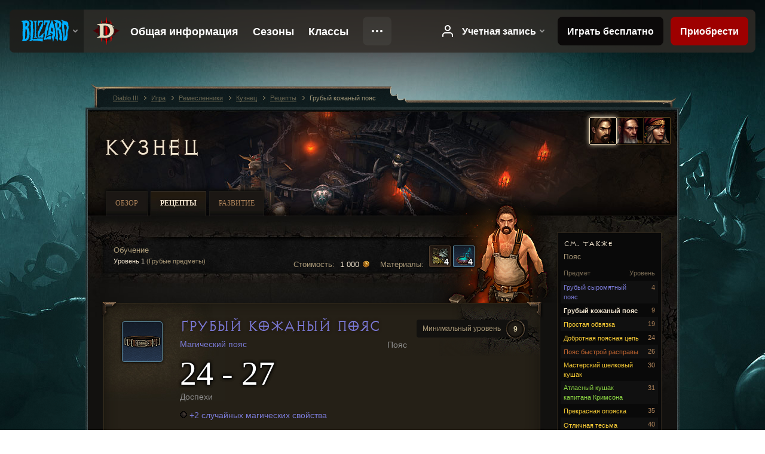

--- FILE ---
content_type: text/html;charset=UTF-8
request_url: https://eu.diablo3.blizzard.com/ru-ru/artisan/blacksmith/recipe/apprentice-leather-belt
body_size: 7543
content:
<!DOCTYPE html>
<html xmlns="http://www.w3.org/1999/xhtml" xml:lang="ru-ru" lang="ru-ru">
<head xmlns:og="http://ogp.me/ns#" xmlns:fb="http://ogp.me/ns/fb#">
<script type="text/javascript">
//<![CDATA[
var BlzCookieConsent = {
host: "blizzard.com",
onetrustScriptUrl: "https://cdn.cookielaw.org/scripttemplates/otSDKStub.js",
onetrustDomainScript: "22011b0f-2c46-49a3-a7bf-5f98a4d4da65",
cookieInfoUrlPattern: "/cookies/?$"
}
//]]>
</script>
<script type="text/javascript" src="/static/js/libs/cookie-consent-filter-compat.js?v=58-137" defer></script>
<script>
//<![CDATA[
var dataLayer = dataLayer|| [];
dataLayer.push({
"authenticated": "0" });
(function(w,d,s,l,i){w[l]=w[l]||[];w[l].push({"gtm.start":new Date().getTime(),event:"gtm.js"});var f=d.getElementsByTagName(s)[0], j=d.createElement(s),dl=l!="dataLayer"?"&amp;l="+l:"";j.async=true;j.src=
"//www.googletagmanager.com/gtm.js?id="+i+dl;f.parentNode.insertBefore(j,f);})
(window,document,"script","dataLayer","GTM-TVHPB9J");
//]]>
</script>
<meta http-equiv="imagetoolbar" content="false" />
<meta http-equiv="X-UA-Compatible" content="IE=edge,chrome=1" />
<title>Грубый кожаный пояс - Игра - Diablo III</title>
<link rel="icon" href="/static/images/icons/favicon.ico?v=58-137" type="image/x-icon" />
<link rel="shortcut icon" href="/static/images/icons/favicon.ico?v=58-137" type="image/x-icon" />
<link rel="stylesheet" type="text/css" media="all" href="/static/local-common/css/common-game-site.min.css?v=58-137" />
<link rel="stylesheet" type="text/css" media="all" href="/static/css/legal/ratings.css?v=58-137" />
<link rel="stylesheet" type="text/css" media="all" href="/static/css/d3.css?v=137" />
<link rel="stylesheet" type="text/css" media="all" href="/static/css/tooltips.css?v=137" />
<link rel="stylesheet" type="text/css" media="all" href="/static/css/db.css?v=58-137" />
<link rel="stylesheet" type="text/css" media="all" href="/static/css/item/detail.css?v=58-137" />
<link rel="stylesheet" type="text/css" media="all" href="/static/css/item/recipe.css?v=58-137" />
<link rel="stylesheet" type="text/css" media="all" href="/static/css/artisan/shared.css?v=58-137" />
<!--[if IE 6]> <link rel="stylesheet" type="text/css" media="all" href="/static/css/tooltips-ie6.css?v=137" />
<![endif]-->
<script type="text/javascript" src="/static/local-common/js/third-party.js?v=58-137"></script>
<script type="text/javascript" src="/static/local-common/js/common-game-site.min.js?v=58-137"></script>
<meta name="robots" content="" />
<meta name="title" content="Кожаный пояс" />
<meta name="description" content="" />
<meta name="keywords" content="Кожаный пояс, Пояса, Предмет, Кузнец, Пояс, Пояс" />
<meta name="identifier" content="leather-belt" />
<meta name="type" content="recipe" />
<meta name="icon" content="https://assets.diablo3.blizzard.com/d3/icons/items/small/belt_003_demonhunter_male.png" />
<meta name="language" content="ru-ru" />
<meta name="twitter:card" content="summary" />
<meta name="twitter:title" content="Грубый кожаный пояс - Игра - Diablo III" />
<meta name="twitter:description" content="Магический пояс" />
<meta name="twitter:image:src" content="https://assets.diablo3.blizzard.com/d3/icons/items/large/belt_003_demonhunter_male.png" />
<!--[if IE 6]> <script type="text/javascript">
//<![CDATA[
try { document.execCommand('BackgroundImageCache', false, true) } catch(e) {}
//]]>
</script>
<![endif]-->
<script type="text/javascript">
//<![CDATA[
var Core = Core || {},
Login = Login || {};
Core.staticUrl = '/static';
Core.sharedStaticUrl = '/static/local-common';
Core.baseUrl = '/ru-ru';
Core.projectUrl = '';
Core.cdnUrl = 'https://blzmedia-a.akamaihd.net';
Core.supportUrl = 'http://eu.battle.net/support/';
Core.secureSupportUrl = 'https://eu.battle.net/support/';
Core.project = 'd3';
Core.locale = 'ru-ru';
Core.language = 'ru';
Core.region = 'eu';
Core.shortDateFormat = 'dd/MM/yyyy';
Core.dateTimeFormat = 'dd/MM/yyyy HH:mm';
Core.loggedIn = false;
Core.userAgent = 'web';
Login.embeddedUrl = 'https://eu.battle.net/login/login.frag';
var Flash = Flash || {};
Flash.videoPlayer = 'https://blzmedia-a.akamaihd.net/global-video-player/themes/d3/video-player.swf';
Flash.videoBase = 'https://blzmedia-a.akamaihd.net/d3/media/videos';
Flash.ratingImage = 'https://blzmedia-a.akamaihd.net/global-video-player/ratings/d3/ru-ru.jpg';
Flash.expressInstall = 'https://blzmedia-a.akamaihd.net/global-video-player/expressInstall.swf';
Flash.videoBase = 'https://assets.diablo3.blizzard.com/d3/media/videos';
//]]>
</script>
<meta property="fb:app_id" content="155068716934" />
<meta property="og:site_name" content="Diablo III" />
<meta property="og:locale" content="ru_RU" />
<meta property="og:type" content="website" />
<meta property="og:url" content="https://eu.diablo3.blizzard.com/ru-ru" />
<meta property="og:image" content="https://assets.diablo3.blizzard.com/d3/icons/items/large/belt_003_demonhunter_male.png" />
<meta property="og:image" content="https://blzmedia-a.akamaihd.net/battle.net/logos/og-d3.png" />
<meta property="og:image" content="https://blzmedia-a.akamaihd.net/battle.net/logos/og-blizzard.png" />
<meta property="og:title" content="Кожаный пояс" />
<meta property="og:description" content="Магический пояс" />
<link rel="canonical" href="https://eu.diablo3.blizzard.com/ru-ru" />
<meta property="d3-cloud-provider" content="aws" />
<meta property="d3-app-name" content="d3-site-prod-eu" />
<meta property="d3-app-version" content="9.5.0" />
</head>
<body class="ru-ru db-detail item-detail db-subpage artisan-blacksmith artisan-subpage-blacksmith" itemscope="itemscope" itemtype="http://schema.org/WebPage" data-legal-country="US">
<noscript><iframe src="https://www.googletagmanager.com/ns.html?id=GTM-TVHPB9J"
height="0" width="0" style="display:none;visibility:hidden"></iframe></noscript>
<blz-nav
locale="ru-ru"
content="d3"
link-prefix="https://diablo3.blizzard.com/"
hidden
>
<script async src="https://navbar.blizzard.com/static/v1/nav.js"></script>
</blz-nav>
<div class="bg-wrapper">
<div class="wrapper">
<div id="main-content"></div>
<div class="body" itemscope="itemscope" itemtype="http://schema.org/WebPageElement">
<div class="body-top">
<div class="body-bot">
	<div class="page-header page-header-db">
	<div class="db-page-jumper" id="page-jumper">


			<a href="/ru-ru/artisan/blacksmith/recipe/"
				data-title="Кузнец"
				class="jump-active ">

	 
		<span class="icon-portrait icon-frame " style="background-image: url('https://assets.diablo3.blizzard.com/d3/icons/portraits/42/pt_blacksmith.png'); width: 42px; height: 42px;">
			<span class="frame"></span>
		</span>
			</a>

			<a href="/ru-ru/artisan/jeweler/recipe/"
				data-title="Ювелир"
				class=" ">

	 
		<span class="icon-portrait icon-frame " style="background-image: url('https://assets.diablo3.blizzard.com/d3/icons/portraits/42/pt_jeweler.png'); width: 42px; height: 42px;">
			<span class="frame"></span>
		</span>
			</a>

			<a href="/ru-ru/artisan/mystic/recipe/"
				data-title="Гадалка"
				class=" ">

	 
		<span class="icon-portrait icon-frame " style="background-image: url('https://assets.diablo3.blizzard.com/d3/icons/portraits/42/pt_mystic.png'); width: 42px; height: 42px;">
			<span class="frame"></span>
		</span>
			</a>

	<span class="clear"><!-- --></span>

		<div class="jump-tip" style="display: none">
			<div class="jump-tip-arrow"></div>
			<div class="jump-tip-text"></div>
		</div>
	</div>



	<h2 class="header-2" >			<a href="/ru-ru/artisan/blacksmith/">Кузнец</a>
</h2>
	</div>


	<ul class="tab-menu ">
				<li class="menu-overview ">
					<a href="/ru-ru/artisan/blacksmith/"
					
					>
					<span>Обзор</span>
					</a>
				</li>
				<li class="menu-recipe ">
					<a href="/ru-ru/artisan/blacksmith/recipe/"
					
					 class="tab-active">
					<span>Рецепты</span>
					</a>
				</li>
				<li class="menu-training ">
					<a href="/ru-ru/artisan/blacksmith/progression/"
					
					>
					<span>Развитие</span>
					</a>
				</li>
	</ul>

	<div class="page-body is-recipe">
		<div class="item-right">
	<div class="db-mini-nav colors-subtle">

	<div class="db-mini-nav-header">


	<h3 class="header-3" >			См. также
</h3>

			<span class="subtitle">Пояс</span>

		<div class="column-headers">
			<span class="float-right">Уровень</span>
				Предмет
	</div>
	</div>

		<ul>


				<li class="d3-color-blue row1" itemprop="relatedLink"  itemscope="itemscope">
					<a href="/ru-ru/artisan/blacksmith/recipe/apprentice-hide-belt" itemprop="url">
						<span class="name" itemprop="name">Грубый сыромятный пояс</span>
							<span class="note">4</span>

	<span class="clear"><!-- --></span>
					</a>
				</li>


				<li class="active row2" itemprop="relatedLink"  itemscope="itemscope">
					<a href="/ru-ru/artisan/blacksmith/recipe/apprentice-leather-belt" itemprop="url">
						<span class="name" itemprop="name">Грубый кожаный пояс</span>
							<span class="note">9</span>

	<span class="clear"><!-- --></span>
					</a>
				</li>


				<li class="d3-color-yellow row1" itemprop="relatedLink"  itemscope="itemscope">
					<a href="/ru-ru/artisan/blacksmith/recipe/journeyman-binding-rope" itemprop="url">
						<span class="name" itemprop="name">Простая обвязка</span>
							<span class="note">19</span>

	<span class="clear"><!-- --></span>
					</a>
				</li>


				<li class="d3-color-yellow row2" itemprop="relatedLink"  itemscope="itemscope">
					<a href="/ru-ru/artisan/blacksmith/recipe/adept-chain-belt" itemprop="url">
						<span class="name" itemprop="name">Добротная поясная цепь</span>
							<span class="note">24</span>

	<span class="clear"><!-- --></span>
					</a>
				</li>


				<li class="d3-color-orange row1" itemprop="relatedLink"  itemscope="itemscope">
					<a href="/ru-ru/artisan/blacksmith/recipe/quick-draw-belt" itemprop="url">
						<span class="name" itemprop="name">Пояс быстрой расправы</span>
							<span class="note">26</span>

	<span class="clear"><!-- --></span>
					</a>
				</li>


				<li class="d3-color-yellow row2" itemprop="relatedLink"  itemscope="itemscope">
					<a href="/ru-ru/artisan/blacksmith/recipe/master-silk-sash" itemprop="url">
						<span class="name" itemprop="name">Мастерский шелковый кушак</span>
							<span class="note">30</span>

	<span class="clear"><!-- --></span>
					</a>
				</li>


				<li class="d3-color-green row1" itemprop="relatedLink"  itemscope="itemscope">
					<a href="/ru-ru/artisan/blacksmith/recipe/captain-crimsons-satin-sash" itemprop="url">
						<span class="name" itemprop="name">Атласный кушак капитана Кримсона</span>
							<span class="note">31</span>

	<span class="clear"><!-- --></span>
					</a>
				</li>


				<li class="d3-color-yellow row2" itemprop="relatedLink"  itemscope="itemscope">
					<a href="/ru-ru/artisan/blacksmith/recipe/grandmaster-waistwrap" itemprop="url">
						<span class="name" itemprop="name">Прекрасная опояска</span>
							<span class="note">35</span>

	<span class="clear"><!-- --></span>
					</a>
				</li>


				<li class="d3-color-yellow row1" itemprop="relatedLink"  itemscope="itemscope">
					<a href="/ru-ru/artisan/blacksmith/recipe/illustrious-strand" itemprop="url">
						<span class="name" itemprop="name">Отличная тесьма</span>
							<span class="note">40</span>

	<span class="clear"><!-- --></span>
					</a>
				</li>


				<li class="d3-color-yellow row2" itemprop="relatedLink"  itemscope="itemscope">
					<a href="/ru-ru/artisan/blacksmith/recipe/magnificent-cupola" itemprop="url">
						<span class="name" itemprop="name">Замечательная круглая пряжка</span>
							<span class="note">45</span>

	<span class="clear"><!-- --></span>
					</a>
				</li>


				<li class="d3-color-yellow row1" itemprop="relatedLink"  itemscope="itemscope">
					<a href="/ru-ru/artisan/blacksmith/recipe/resplendent-cinch" itemprop="url">
						<span class="name" itemprop="name">Великолепный грубый ремень</span>
							<span class="note">50</span>

	<span class="clear"><!-- --></span>
					</a>
				</li>


				<li class="d3-color-yellow row2" itemprop="relatedLink"  itemscope="itemscope">
					<a href="/ru-ru/artisan/blacksmith/recipe/glorious-grasp" itemprop="url">
						<span class="name" itemprop="name">Бесподобный тугой ремень</span>
							<span class="note">54</span>

	<span class="clear"><!-- --></span>
					</a>
				</li>


				<li class="d3-color-green row1" itemprop="relatedLink"  itemscope="itemscope">
					<a href="/ru-ru/artisan/blacksmith/recipe/guardians-sheath" itemprop="url">
						<span class="name" itemprop="name">Верные ножны Стража</span>
							<span class="note">55</span>

	<span class="clear"><!-- --></span>
					</a>
				</li>


				<li class="d3-color-yellow row2" itemprop="relatedLink"  itemscope="itemscope">
					<a href="/ru-ru/artisan/blacksmith/recipe/exalted-heaven-strand" itemprop="url">
						<span class="name" itemprop="name">Превосходная небесная тесьма</span>
							<span class="note">60</span>

	<span class="clear"><!-- --></span>
					</a>
				</li>


				<li class="d3-color-green row1" itemprop="relatedLink"  itemscope="itemscope">
					<a href="/ru-ru/artisan/blacksmith/recipe/demons-lock" itemprop="url">
						<span class="name" itemprop="name">Перевязь демона</span>
							<span class="note">60</span>

	<span class="clear"><!-- --></span>
					</a>
				</li>


				<li class="d3-color-yellow row2" itemprop="relatedLink"  itemscope="itemscope">
					<a href="/ru-ru/artisan/blacksmith/recipe/exquisite-war-belt" itemprop="url">
						<span class="name" itemprop="name">Изысканный боевой пояс</span>
							<span class="note">61</span>

	<span class="clear"><!-- --></span>
					</a>
				</li>


				<li class="d3-color-green row1" itemprop="relatedLink"  itemscope="itemscope">
					<a href="/ru-ru/artisan/blacksmith/recipe/captain-crimsons-silk-girdle" itemprop="url">
						<span class="name" itemprop="name">Шелковый кушак капитана Кримсона</span>
							<span class="note">70</span>

	<span class="clear"><!-- --></span>
					</a>
				</li>


				<li class="d3-color-green row2" itemprop="relatedLink"  itemscope="itemscope">
					<a href="/ru-ru/artisan/blacksmith/recipe/guardians-case" itemprop="url">
						<span class="name" itemprop="name">Обхват Стража</span>
							<span class="note">70</span>

	<span class="clear"><!-- --></span>
					</a>
				</li>


				<li class="d3-color-green row1" itemprop="relatedLink"  itemscope="itemscope">
					<a href="/ru-ru/artisan/blacksmith/recipe/demons-restraint" itemprop="url">
						<span class="name" itemprop="name">Путы демона</span>
							<span class="note">70</span>

	<span class="clear"><!-- --></span>
					</a>
				</li>


				<li class="d3-color-yellow row2" itemprop="relatedLink"  itemscope="itemscope">
					<a href="/ru-ru/artisan/blacksmith/recipe/sovereign-ascended-sash" itemprop="url">
						<span class="name" itemprop="name">Королевский наследственный кушак</span>
							<span class="note">70</span>

	<span class="clear"><!-- --></span>
					</a>
				</li>


				<li class="d3-color-green row1" itemprop="relatedLink"  itemscope="itemscope">
					<a href="/ru-ru/artisan/blacksmith/recipe/sages-ribbon" itemprop="url">
						<span class="name" itemprop="name">Тесьма мудреца</span>
							<span class="note">70</span>

	<span class="clear"><!-- --></span>
					</a>
				</li>


				<li class="d3-color-orange row2" itemprop="relatedLink"  itemscope="itemscope">
					<a href="/ru-ru/artisan/blacksmith/recipe/fleeting-strap" itemprop="url">
						<span class="name" itemprop="name">Воздушная перевязь</span>
							<span class="note">70</span>

	<span class="clear"><!-- --></span>
					</a>
				</li>
		</ul>
	<span class="clear"><!-- --></span>
	</div>
		</div>

		<div class="item-left">

	<div class="recipe-source colors-subtle">
		<div class="source-costs">
			<span class="label">Материалы:</span>
    <div class="recipe-materials">
			<a href="/ru-ru/item/reusable-parts-Crafting_AssortedParts_01" class="material d3-color-white">




	<span class="d3-icon d3-icon-item d3-icon-item-small  d3-icon-item-white">
		<span class="icon-item-gradient">
			<span class="icon-item-inner icon-item-square" style="background-image: url(https://assets.diablo3.blizzard.com/d3/icons/items/small/crafting_assortedparts_01_demonhunter_male.png); ">
					<span class="d3-num">4</span>
			</span>
		</span>
	</span>
			</a>
			<a href="/ru-ru/item/arcane-dust-Crafting_Magic_01" class="material d3-color-blue">




	<span class="d3-icon d3-icon-item d3-icon-item-small  d3-icon-item-blue">
		<span class="icon-item-gradient">
			<span class="icon-item-inner icon-item-square" style="background-image: url(https://assets.diablo3.blizzard.com/d3/icons/items/small/crafting_magic_01_demonhunter_male.png); ">
					<span class="d3-num">4</span>
			</span>
		</span>
	</span>
			</a>
	</div>
		</div>

		<div class="source-costs">
			<span class="label">Стоимость:</span>
			<span class="cost">1 000 <span class="icon-16 icon-16-gold"></span></span>
		</div>

			<div class="source-text">
				<div class="plan">
					Обучение
					<span class="rank">Уровень 1 <span>(Грубые предметы)</span></span>
				</div>

	<span class="clear"><!-- --></span>
			</div>

		<div class="artisan-silhouette blacksmith"></div>

	<span class="clear"><!-- --></span>
	</div>

		<div class="db-detail-box colors-subtle item-detail-box icon-size-square">
 


		<div class="detail-icon ">




	<span class="d3-icon d3-icon-item d3-icon-item-large  d3-icon-item-blue">
		<span class="icon-item-gradient">
			<span class="icon-item-inner icon-item-square" style="background-image: url(https://assets.diablo3.blizzard.com/d3/icons/items/large/belt_003_demonhunter_male.png); ">
			</span>
		</span>
	</span>
		</div>

			<div class="detail-level">
				<div class="detail-level-inner">
					Минимальный уровень
				</div>
				<span class="detail-level-number">9</span>
			</div>


		<div class="detail-text">

			

	<h2 class="header-2 d3-color-blue" >Грубый кожаный пояс</h2>




	<div class="d3-item-properties">




		<ul class="item-type-right">


				<li class="item-slot">Пояс</li>

		</ul>



	<ul class="item-type">
		<li>
			<span class="d3-color-blue">Магический пояс</span>
		</li>
	</ul>
		<ul class="item-armor-weapon item-armor-armor">
			<li class="big"><span class="value">24 - 27</span></li>
			<li>Доспехи</li>
		</ul>



	<div class="item-before-effects"></div>



		<ul class="item-effects">


	<li class="d3-color-blue"><p><span class="d3-color-ff6969ff">+2 случайных магических свойства</span></p></li>



		</ul>


		<ul class="item-extras">
		</ul>
	<span class="clear"><!-- --></span>
	</div>
		</div>


		<span class="corner tl"></span>
		<span class="corner tr"></span>
		<span class="corner bl"></span>
		<span class="corner br"></span>
	</div>


	<div class="page-section item-appearance p6">
			<div class="section-header has-icon">
				

	<h3 class="header-3" >Внешний вид</h3>


					<span class="icon helm"></span>
			</div>

		<div class="section-body">

		<ul>


				<li class="tile-barbarian">
					<div class="icon-holder">




	<span class="d3-icon d3-icon-item d3-icon-item-large  d3-icon-item-white">
		<span class="icon-item-gradient">
			<span class="icon-item-inner icon-item-square" style="background-image: url(https://assets.diablo3.blizzard.com/d3/icons/items/large/belt_003_barbarian_male.png); ">
			</span>
		</span>
	</span>



	<h3 class="header-3" >							<a href="/ru-ru/class/barbarian/">Варвар</a>
</h3>
					</div>
				</li>


				<li class="tile-witch-doctor">
					<div class="icon-holder">




	<span class="d3-icon d3-icon-item d3-icon-item-large  d3-icon-item-white">
		<span class="icon-item-gradient">
			<span class="icon-item-inner icon-item-square" style="background-image: url(https://assets.diablo3.blizzard.com/d3/icons/items/large/belt_003_witchdoctor_male.png); ">
			</span>
		</span>
	</span>



	<h3 class="header-3" >							<a href="/ru-ru/class/witch-doctor/">Колдун</a>
</h3>
					</div>
				</li>


				<li class="tile-crusader">
					<div class="icon-holder">




	<span class="d3-icon d3-icon-item d3-icon-item-large  d3-icon-item-white">
		<span class="icon-item-gradient">
			<span class="icon-item-inner icon-item-square" style="background-image: url(https://assets.diablo3.blizzard.com/d3/icons/items/large/belt_003_crusader_male.png); ">
			</span>
		</span>
	</span>



	<h3 class="header-3" >							<a href="/ru-ru/class/crusader/">Крестоносец</a>
</h3>
					</div>
				</li>


				<li class="tile-monk">
					<div class="icon-holder">




	<span class="d3-icon d3-icon-item d3-icon-item-large  d3-icon-item-white">
		<span class="icon-item-gradient">
			<span class="icon-item-inner icon-item-square" style="background-image: url(https://assets.diablo3.blizzard.com/d3/icons/items/large/belt_003_monk_male.png); ">
			</span>
		</span>
	</span>



	<h3 class="header-3" >							<a href="/ru-ru/class/monk/">Монах</a>
</h3>
					</div>
				</li>


				<li class="tile-necromancer">
					<div class="icon-holder">




	<span class="d3-icon d3-icon-item d3-icon-item-large  d3-icon-item-white">
		<span class="icon-item-gradient">
			<span class="icon-item-inner icon-item-square" style="background-image: url(https://assets.diablo3.blizzard.com/d3/icons/items/large/belt_003_necromancer_male.png); ">
			</span>
		</span>
	</span>



	<h3 class="header-3" >							<a href="/ru-ru/class/necromancer/">Некромант</a>
</h3>
					</div>
				</li>


				<li class="tile-demon-hunter">
					<div class="icon-holder">




	<span class="d3-icon d3-icon-item d3-icon-item-large  d3-icon-item-white">
		<span class="icon-item-gradient">
			<span class="icon-item-inner icon-item-square" style="background-image: url(https://assets.diablo3.blizzard.com/d3/icons/items/large/belt_003_demonhunter_male.png); ">
			</span>
		</span>
	</span>



	<h3 class="header-3" >							<a href="/ru-ru/class/demon-hunter/">Охотник на демонов</a>
</h3>
					</div>
				</li>


				<li class="tile-wizard">
					<div class="icon-holder">




	<span class="d3-icon d3-icon-item d3-icon-item-large  d3-icon-item-white">
		<span class="icon-item-gradient">
			<span class="icon-item-inner icon-item-square" style="background-image: url(https://assets.diablo3.blizzard.com/d3/icons/items/large/belt_003_wizard_male.png); ">
			</span>
		</span>
	</span>



	<h3 class="header-3" >							<a href="/ru-ru/class/wizard/">Чародейка</a>
</h3>
					</div>
				</li>
		</ul>

	<span class="clear"><!-- --></span>
		</div>
	</div>
		</div>

	<span class="clear"><!-- --></span>
	</div>


<span class="clear"><!-- --></span>
<div class="social-media-container no-font-boost">
<h2 class="social-media-title">Будем на связи!</h2>
<ul class="social-media">
<li class="atom-feed">
<a href="/ru-ru" target="_blank"></a>
</li>
<li class="facebook">
<a href="https://www.facebook.com/Diablo.eu" title=""></a>
</li>
<li class="twitter">
<a href="http://twitter.com/Diablo_ru" title=""></a>
</li>
<li class="youtube">
<a href="http://www.youtube.com/Diabloru" title=""></a>
</li>
<li class="reddit">
<a href="http://www.reddit.com/r/diablo" title="Diablo on reddit"></a>
</li>
<li class="vk">
<a href="http://vk.com/diablo" title="ВКонтакте"></a>
</li>
<span class="clear"><!-- --></span>
</ul>
</div>
<div class="chat-gem-container">
<a href="javascript:;" class="chat-gem" id="chat-gem"></a>
</div>
</div>
</div>
<div class="body-trail">
<ol class="ui-breadcrumb">
<li itemscope="itemscope" itemtype="http://schema.org/SiteNavigationElement">
<a href="/ru-ru/" rel="np" class="breadcrumb-arrow" itemprop="url">
<span class="breadcrumb-text" itemprop="name">Diablo III</span>
</a>
</li>
<li itemscope="itemscope" itemtype="http://schema.org/SiteNavigationElement">
<a href="/ru-ru/game/" rel="np" class="breadcrumb-arrow" itemprop="url">
<span class="breadcrumb-text" itemprop="name">Игра</span>
</a>
</li>
<li itemscope="itemscope" itemtype="http://schema.org/SiteNavigationElement">
<a href="/ru-ru/artisan/" rel="np" class="breadcrumb-arrow" itemprop="url">
<span class="breadcrumb-text" itemprop="name">Ремесленники</span>
</a>
</li>
<li itemscope="itemscope" itemtype="http://schema.org/SiteNavigationElement">
<a href="/ru-ru/artisan/blacksmith/" rel="np" class="breadcrumb-arrow" itemprop="url">
<span class="breadcrumb-text" itemprop="name">Кузнец</span>
</a>
</li>
<li itemscope="itemscope" itemtype="http://schema.org/SiteNavigationElement">
<a href="/ru-ru/artisan/blacksmith/recipe/" rel="np" class="breadcrumb-arrow" itemprop="url">
<span class="breadcrumb-text" itemprop="name">Рецепты</span>
</a>
</li>
<li class="last" itemscope="itemscope" itemtype="http://schema.org/SiteNavigationElement">
<a href="/ru-ru/artisan/blacksmith/recipe/apprentice-leather-belt" rel="np" itemprop="url">
<span class="breadcrumb-text" itemprop="name">Грубый кожаный пояс</span>
</a>
</li>
</ol>
<span class="clear"><!-- --></span>
</div>
</div>
<div class="nav-footer-wrapper">
<blz-nav-footer
legal-title-id="17459"
supported-locales='["en-us", "es-mx", "pt-br", "ja-jp", "de-de", "en-gb", "es-es", "fr-fr", "it-it", "pl-pl", "ru-ru", "ko-kr", "zh-tw"]'
cookies-url="https://www.blizzard.com/cookies"
role="presentation">
<script src="https://navbar.blizzard.com/static/v1/footer.js" async="async"></script>
</blz-nav-footer>
</div>
</div>
</div>
<script>
//<![CDATA[
var xsToken = '';
var supportToken = '';
var jsonSearchHandlerUrl = '\//eu.battle.net';
var Msg = Msg || {};
Msg.support = {
ticketNew: 'Открыт запрос № {0}.',
ticketStatus: 'Запросу № {0} присвоен статус «{1}».',
ticketOpen: 'Открыт',
ticketAnswered: 'Дан ответ',
ticketResolved: 'Разрешен',
ticketCanceled: 'Отменен',
ticketArchived: 'Перемещен в архив',
ticketInfo: 'Уточнить',
ticketAll: 'Все запросы'
};
Msg.cms = {
requestError: 'Ваш запрос не может быть завершен.',
ignoreNot: 'Этот пользователь не в черном списке.',
ignoreAlready: 'Этот пользователь уже в черном списке.',
stickyRequested: 'Отправлена просьба прикрепить тему.',
stickyHasBeenRequested: 'Вы уже отправили просьбу прикрепить эту тему.',
postAdded: 'Сообщение отслеживается',
postRemoved: 'Сообщение больше не отслеживается',
userAdded: 'Сообщения пользователя отслеживаются',
userRemoved: 'Сообщения пользователя больше не отслеживается',
validationError: 'Обязательное поле не заполнено',
characterExceed: 'В сообщении превышено допустимое число символов.',
searchFor: "Поиск по",
searchTags: "Помеченные статьи:",
characterAjaxError: "Возможно, вы вышли из системы. Обновите страницу и повторите попытку.",
ilvl: "Уровень {0}",
shortQuery: "Запрос для поиска должен состоять не менее чем из двух букв.",
editSuccess: "Готово. Перезагрузить страницу?",
postDelete: "Вы точно хотите удалить это сообщение?",
throttleError: "Вы должны подождать некоторое время, прежде чем вы сможете опубликовать новое сообщение."
};
Msg.bml= {
bold: 'Полужирный',
italics: 'Курсив',
underline: 'Подчеркивание',
list: 'Несортированный список',
listItem: 'Список',
quote: 'Цитирование',
quoteBy: 'Размещено {0}',
unformat: 'Отменить форматирование',
cleanup: 'Исправить переносы строки',
code: 'Код',
item: 'Предмет WoW',
itemPrompt: 'Идентификатор предмета:',
url: 'Ссылка',
urlPrompt: 'Ссылка на страницу:'
};
Msg.ui= {
submit: 'Отправить',
cancel: 'Отмена',
reset: 'Сброс',
viewInGallery: 'Галерея',
loading: 'Подождите, пожалуйста.',
unexpectedError: 'Произошла ошибка.',
fansiteFind: 'Найти на…',
fansiteFindType: '{0}: поиск на…',
fansiteNone: 'Нет доступных сайтов.',
flashErrorHeader: 'Необходимо установить Adobe Flash Player.',
flashErrorText: 'Загрузить Adobe Flash Player',
flashErrorUrl: 'http://get.adobe.com/flashplayer/',
save: 'Сохранить'
};
Msg.grammar= {
colon: '{0}:',
first: 'Первая стр.',
last: 'Последняя стр.',
ellipsis: '…'
};
Msg.fansite= {
achievement: 'Достижение',
character: 'Персонаж',
faction: 'Фракция',
'class': 'Класс',
object: 'Объект',
talentcalc: 'Таланты',
skill: 'Профессия',
quest: 'Задание',
spell: 'Заклинания',
event: 'Событие',
title: 'Звание',
arena: 'Команда Арены',
guild: 'Гильдия',
zone: 'Территория',
item: 'Предмет',
race: 'Раса',
npc: 'НПС',
pet: 'Питомец'
};
Msg.search= {
noResults: 'Нет результатов для отображения',
kb: 'Поддержка',
post: 'Форумы',
article: 'Статьи',
static: 'Материалы',
wowcharacter: 'Персонаж',
wowitem: 'Предмет',
wowguild: 'Гильдии',
wowarenateam: 'Команды Арены',
url: 'Вам может быть интересно',
friend: 'Друзья',
product: 'Продукция',
other: 'Другое'
};
//]]>
</script>
<script type="text/javascript" src="/static/js/libs/toolkit-modal.js?v=137"></script>
<script type="text/javascript" src="/static/js/d3.js?v=137"></script>
<script type="text/javascript" src="/static/js/navbar.js?v=137"></script>
<script type="text/javascript">
//<![CDATA[
$(function(){
Tooltip.maxWidth = 350;
});
//]]>
</script>
<script type="text/javascript" src="/static/js/blog/responsive-blog-design.min.js?v=137"></script>
<script type="text/javascript" src="/static/js/db.js?v=58-137"></script>
<script type="text/javascript" src="/static/js/item/detail.js?v=58-137"></script>
<div id="modal" class="modal hide">
<div class="modal-content">
<div class="modal__media"></div>
<div class="modal-corner modal-corner-top-left"></div>
<div class="modal-corner modal-corner-top-right"></div>
<div class="modal-corner modal-corner-bottom-left"></div>
<div class="modal-corner modal-corner-bottom-right"></div>
<div class="modal-border modal-border-top"></div>
<div class="modal-border modal-border-right"></div>
<div class="modal-border modal-border-bottom"></div>
<div class="modal-border modal-border-left"></div>
<div class="modal-controls">
<div class="prev arrow-tab modal-navigation"><div class="heroes-arrow"></div></div>
<div class="next arrow-tab modal-navigation"><div class="heroes-arrow"></div></div>
</div>
<span class="media-btn close">×</span>
</div>
</div>
</body>
</html>

--- FILE ---
content_type: image/svg+xml
request_url: https://baseui.akamaized.net/icons/more-horizontal.svg
body_size: 298
content:
<svg xmlns="http://www.w3.org/2000/svg" width="24" height="24" fill="none" stroke="currentColor" viewBox="0 0 24 24"><path stroke-linecap="round" stroke-linejoin="round" stroke-width="2" d="M12 13a1 1 0 1 0 0-2 1 1 0 0 0 0 2m7 0a1 1 0 1 0 0-2 1 1 0 0 0 0 2M5 13a1 1 0 1 0 0-2 1 1 0 0 0 0 2"/></svg>